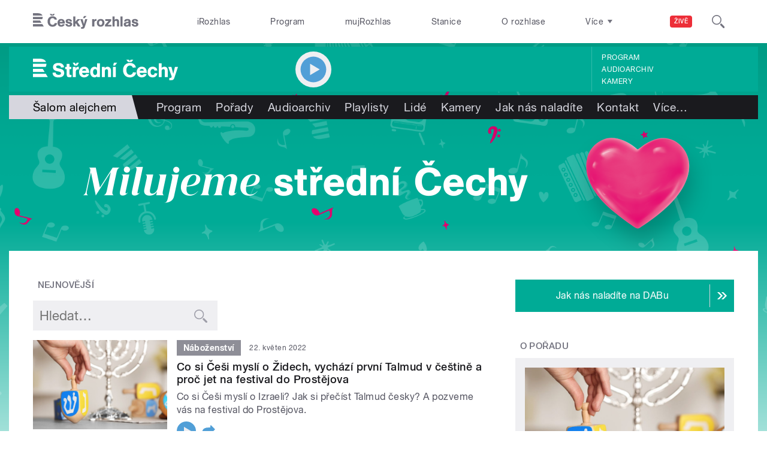

--- FILE ---
content_type: image/svg+xml
request_url: https://strednicechy.rozhlas.cz/sites/all/themes/custom/e7/images/logo/strednicechy_colored-white.svg
body_size: 3895
content:
<svg xmlns="http://www.w3.org/2000/svg" viewBox="0 0 652 97">
  <defs>
    <style>
      .cls-1 {
        fill: #ffffff;
        fill-rule: evenodd;
      }
    </style>
  </defs>
  <path id="Střední_Čechy" data-name="Střední Čechy" class="cls-1" d="M29.055,24.007H0V38.542H58.623c-4.236-9.931-15.391-14.535-29.568-14.535M56.636,61.32H0V46.834H60.432c0.029,0.568.044,1.141,0.039,1.727-0.05,5.391-1.332,9.546-3.834,12.758M0,69.612V84.073h52.8L43.953,69.612H0ZM0,92.365H57.865l8.9,14.563H0V92.365ZM125.875,64.046c-0.438-6.61-4.381-9.519-12-9.519-6.221,0-9.725,2.2-9.725,6.347,0,4.231,4.118,5.376,10.338,6.787l8.059,1.851c5.169,1.146,18.048,4.142,18.048,18.951,0,7.669-3.855,19.92-25.932,19.92-14.017,0-25.844-4.848-26.546-21.154l13.931-.793c0.087,6.963,4.993,10.224,13.229,10.224,3.679,0,11.037-.793,11.037-7.228,0-5.113-5.694-6.434-12-7.845l-4.38-.969c-12-2.644-19.8-7.228-19.8-18.6,0-17.011,17-18.775,24.881-18.775,14.631,0,24,7.051,24.618,19.744Zm38.638,7.14V91.723c0,3.79.7,5.288,4.907,5.288,1.314,0,2.19-.087,3.5-0.176v10.048a70.075,70.075,0,0,1-8.848.617c-10.6,0-12.44-5.111-12.44-14.279V71.186h-6.484V61.314h6.484V47.828h12.877V61.314h7.974v9.872h-7.974ZM188.258,42.1l4.292,7.316,4.469-7.316h9.9L198.6,55.056H186.243L178.533,42.1h9.725Zm3.855,26.707c2.452-6.346,6.22-8.373,11.739-8.373a12.511,12.511,0,0,1,2.278.176V72.419a18.8,18.8,0,0,0-3.066-.264c-9.287,0-10.338,6.875-10.338,12.34v22.476H179.5V61.314h12.616v7.491Zm28.738,19.128c0.788,5.641,3.855,9.783,9.812,9.783,4.03,0,6.57-1.41,8.5-4.848l12.965,0.882c-3.241,9.783-11.827,14.542-21.814,14.542-14.368,0-22.954-10.135-22.954-24.151,0-13.662,9.023-24.151,22.954-24.151,15.156,0,22.34,11.635,22.34,25.738v2.2h-31.8Zm18.223-9.873a8.256,8.256,0,0,0-8.411-7.844c-5.519,0-8.322,2.644-9.724,7.844h18.135Zm49.5,28.912v-4.407c-2.628,4.142-7.358,5.552-12,5.552-12.879,0-19.362-11.9-19.362-23.534,0-12.428,6.22-24.416,19.975-24.416a16.537,16.537,0,0,1,10.863,4.143V44.743H301.1v62.229H288.576Zm-9.111-36.139c-6.921,0-9.111,7.4-9.111,13.133,0,6.258,1.84,13.4,9.286,13.4,7.272,0,8.848-6.964,8.848-12.957C288.488,78.238,287,70.833,279.465,70.833Zm58.175,36.139V80.088c0-4.407-1.664-8.725-6.746-8.725-6.133,0-7.8,5.465-7.8,10.313v25.3H310.131V61.314h12.615V66.6a15.99,15.99,0,0,1,22.078-3.349c5.17,3.966,6.044,9.52,6.044,15.689v28.03H337.64Zm34.521,0H359.37V61.314h12.791v45.658ZM360.245,55.056L364.188,42.1h14.457l-9.726,12.957h-8.674ZM463.627,86.17c-1.84,15.6-15.068,22.212-27.86,22.212-20.762,0-30.663-15.866-30.663-32.789,0-19.039,11.652-32.349,31.015-32.349,11.914,0,24.529,6.258,26.632,20.273l-13.93.97c-1.84-6.7-7.184-9.52-12.878-9.52-11.74,0-15.858,10.224-15.858,20.537,0,9.079,3.154,21.154,15.858,21.154,6.57,0,13.141-4.407,13.228-11.458ZM442.841,39.01H427.79l-8.1-10.279h11.843l3.909,5.958,3.734-5.958H451.2Zm37.085,48.923c0.789,5.641,3.854,9.783,9.813,9.783,4.028,0,6.57-1.41,8.5-4.848L511.2,93.751c-3.24,9.783-11.827,14.542-21.814,14.542-14.368,0-22.952-10.135-22.952-24.151,0-13.662,9.023-24.151,22.952-24.151,15.157,0,22.34,11.635,22.34,25.738v2.2h-31.8Zm18.223-9.873a8.257,8.257,0,0,0-8.41-7.844c-5.52,0-8.324,2.644-9.726,7.844h18.136Zm61.329,11.988c-2.365,12.6-10.338,18.245-21.465,18.245-14.455,0-22.428-9.959-22.428-23.975,0-14.279,8.587-24.327,23.218-24.327,9.55,0,19.624,5.817,20.237,17.188l-12.44.528c-0.788-4.495-3.5-7.051-8.06-7.051-7.358,0-9.549,6.7-9.549,13.045,0,6.258,1.751,13.574,9.285,13.574a8.37,8.37,0,0,0,8.674-7.845Zm33.558,16.924V81.41c0-4.231-.176-10.137-6.746-10.137-7.622,0-7.885,7.4-7.885,11.988v23.711h-12.79V44.743h12.79V65.985c2.014-3.614,8.5-5.729,12.352-5.729,12.353,0,15.157,9.431,15.157,17.365v29.352H593.036ZM652,61.314l-14.981,45.305c-0.789,2.468-2.366,7.494-4.293,9.872-3.328,4.23-8.5,4.5-16.558,4.5-1.4,0-3.066-.177-3.417-0.177V110.586h4.294c5.167,0,6.483-2.733,6.483-5.729,0-1.851-.613-3.174-1.84-6.523l-13.141-37.02h14.017L630.8,92.076l7.534-30.762H652Z" transform="translate(0 -24)"/>
</svg>
